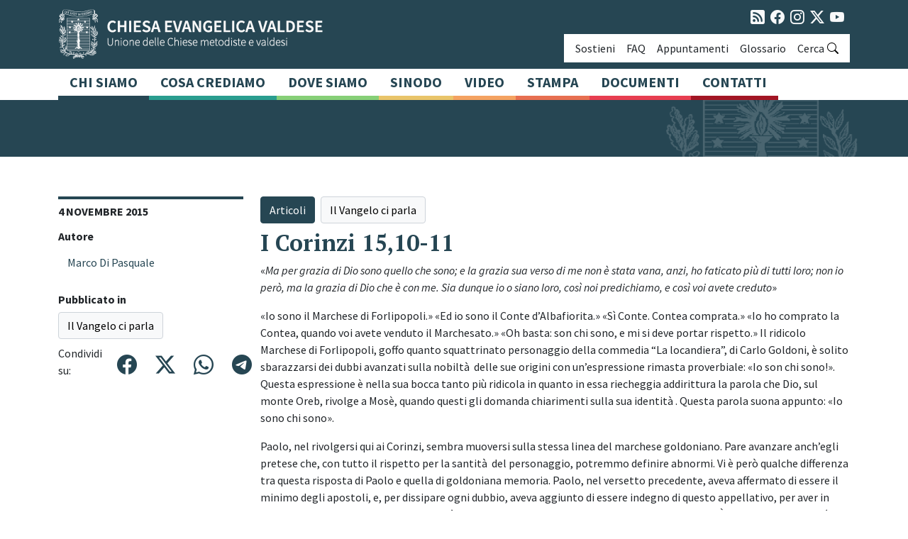

--- FILE ---
content_type: text/html; charset=UTF-8
request_url: https://chiesavaldese.org/i-corinzi-1510-11/
body_size: 15620
content:
<!DOCTYPE html>
<html lang="it-IT">
<head>
	<meta charset="UTF-8">
	<meta name="viewport" content="width=device-width, initial-scale=1, shrink-to-fit=no">
	<link rel="profile" href="https://gmpg.org/xfn/11">
	<meta name='robots' content='index, follow, max-image-preview:large, max-snippet:-1, max-video-preview:-1' />
<script id="cookieyes" type="text/javascript" src="https://cdn-cookieyes.com/client_data/9736f766d653c4890ba09fcf/script.js"></script>
	<!-- This site is optimized with the Yoast SEO plugin v26.0 - https://yoast.com/wordpress/plugins/seo/ -->
	<title>I Corinzi 15,10-11 - Chiesa Evangelica Valdese</title>
	<link rel="canonical" href="https://chiesavaldese.org/i-corinzi-1510-11/" />
	<meta property="og:locale" content="it_IT" />
	<meta property="og:type" content="article" />
	<meta property="og:title" content="I Corinzi 15,10-11 - Chiesa Evangelica Valdese" />
	<meta property="og:description" content="«Ma per grazia di Dio sono quello che sono; e la grazia sua verso di me non è stata vana, anzi, ho faticato più di tutti loro; non io però, ma la grazia di Dio che è con me. Sia dunque io o siano loro, così noi predichiamo, e così voi avete creduto» «Io sono &hellip;" />
	<meta property="og:url" content="https://chiesavaldese.org/i-corinzi-1510-11/" />
	<meta property="og:site_name" content="Chiesa Evangelica Valdese" />
	<meta property="article:publisher" content="https://www.facebook.com/chiesavaldesemetodista" />
	<meta property="article:published_time" content="2015-11-04T15:31:00+00:00" />
	<meta property="article:modified_time" content="2023-02-15T08:23:03+00:00" />
	<meta property="og:image" content="https://chiesavaldese.org/wp-content/uploads/2024/06/2-scaled.jpg" />
	<meta property="og:image:width" content="2560" />
	<meta property="og:image:height" content="1707" />
	<meta property="og:image:type" content="image/jpeg" />
	<meta name="author" content="wachu-adMn" />
	<meta name="twitter:card" content="summary_large_image" />
	<meta name="twitter:creator" content="@ValdeseChiesa" />
	<meta name="twitter:site" content="@ValdeseChiesa" />
	<meta name="twitter:label1" content="Scritto da" />
	<meta name="twitter:data1" content="wachu-adMn" />
	<meta name="twitter:label2" content="Tempo di lettura stimato" />
	<meta name="twitter:data2" content="3 minuti" />
	<script type="application/ld+json" class="yoast-schema-graph">{"@context":"https://schema.org","@graph":[{"@type":"Article","@id":"https://chiesavaldese.org/i-corinzi-1510-11/#article","isPartOf":{"@id":"https://chiesavaldese.org/i-corinzi-1510-11/"},"author":{"name":"wachu-adMn","@id":"https://chiesavaldese.org/#/schema/person/7ea1f8081b8d9102a8115f1580a94ce5"},"headline":"I Corinzi 15,10-11","datePublished":"2015-11-04T15:31:00+00:00","dateModified":"2023-02-15T08:23:03+00:00","mainEntityOfPage":{"@id":"https://chiesavaldese.org/i-corinzi-1510-11/"},"wordCount":566,"commentCount":0,"publisher":{"@id":"https://chiesavaldese.org/#organization"},"articleSection":["Il Vangelo ci parla"],"inLanguage":"it-IT","potentialAction":[{"@type":"CommentAction","name":"Comment","target":["https://chiesavaldese.org/i-corinzi-1510-11/#respond"]}]},{"@type":"WebPage","@id":"https://chiesavaldese.org/i-corinzi-1510-11/","url":"https://chiesavaldese.org/i-corinzi-1510-11/","name":"I Corinzi 15,10-11 - Chiesa Evangelica Valdese","isPartOf":{"@id":"https://chiesavaldese.org/#website"},"datePublished":"2015-11-04T15:31:00+00:00","dateModified":"2023-02-15T08:23:03+00:00","breadcrumb":{"@id":"https://chiesavaldese.org/i-corinzi-1510-11/#breadcrumb"},"inLanguage":"it-IT","potentialAction":[{"@type":"ReadAction","target":["https://chiesavaldese.org/i-corinzi-1510-11/"]}]},{"@type":"BreadcrumbList","@id":"https://chiesavaldese.org/i-corinzi-1510-11/#breadcrumb","itemListElement":[{"@type":"ListItem","position":1,"name":"Home","item":"https://chiesavaldese.org/"},{"@type":"ListItem","position":2,"name":"Notizie","item":"https://chiesavaldese.org/notizie/"},{"@type":"ListItem","position":3,"name":"I Corinzi 15,10-11"}]},{"@type":"WebSite","@id":"https://chiesavaldese.org/#website","url":"https://chiesavaldese.org/","name":"Chiesa Evangelica Valdese","description":"Unione delle Chiese metodiste e valdesi","publisher":{"@id":"https://chiesavaldese.org/#organization"},"potentialAction":[{"@type":"SearchAction","target":{"@type":"EntryPoint","urlTemplate":"https://chiesavaldese.org/?s={search_term_string}"},"query-input":{"@type":"PropertyValueSpecification","valueRequired":true,"valueName":"search_term_string"}}],"inLanguage":"it-IT"},{"@type":"Organization","@id":"https://chiesavaldese.org/#organization","name":"Chiesa Evangelica Valdese","url":"https://chiesavaldese.org/","logo":{"@type":"ImageObject","inLanguage":"it-IT","@id":"https://chiesavaldese.org/#/schema/logo/image/","url":"https://chiesavaldese.org/wp-content/uploads/2022/11/logo-chiesavaldese-ext.png","contentUrl":"https://chiesavaldese.org/wp-content/uploads/2022/11/logo-chiesavaldese-ext.png","width":373,"height":71,"caption":"Chiesa Evangelica Valdese"},"image":{"@id":"https://chiesavaldese.org/#/schema/logo/image/"},"sameAs":["https://www.facebook.com/chiesavaldesemetodista","https://x.com/ValdeseChiesa","https://www.instagram.com/chiesaevangelicavaldese/","https://www.youtube.com/@ChiesaEvangelicaValdese"]},{"@type":"Person","@id":"https://chiesavaldese.org/#/schema/person/7ea1f8081b8d9102a8115f1580a94ce5","name":"wachu-adMn","image":{"@type":"ImageObject","inLanguage":"it-IT","@id":"https://chiesavaldese.org/#/schema/person/image/","url":"https://secure.gravatar.com/avatar/1909fc6d72b34c7d6a6d64021f669335984389061c6174347243effc9c76d3ba?s=96&d=mm&r=g","contentUrl":"https://secure.gravatar.com/avatar/1909fc6d72b34c7d6a6d64021f669335984389061c6174347243effc9c76d3ba?s=96&d=mm&r=g","caption":"wachu-adMn"},"sameAs":["https://chiesavaldese.org"],"url":"https://chiesavaldese.org/author/wachu-admn/"}]}</script>
	<!-- / Yoast SEO plugin. -->


<link rel='dns-prefetch' href='//ajax.googleapis.com' />
<link rel='dns-prefetch' href='//cdn.jsdelivr.net' />
<link rel="alternate" type="application/rss+xml" title="Chiesa Evangelica Valdese &raquo; Feed" href="https://chiesavaldese.org/feed/" />
<link rel="alternate" type="application/rss+xml" title="Chiesa Evangelica Valdese &raquo; Feed dei commenti" href="https://chiesavaldese.org/comments/feed/" />
<link rel="alternate" type="application/rss+xml" title="Chiesa Evangelica Valdese &raquo; I Corinzi 15,10-11 Feed dei commenti" href="https://chiesavaldese.org/i-corinzi-1510-11/feed/" />
<link rel="alternate" title="oEmbed (JSON)" type="application/json+oembed" href="https://chiesavaldese.org/wp-json/oembed/1.0/embed?url=https%3A%2F%2Fchiesavaldese.org%2Fi-corinzi-1510-11%2F" />
<link rel="alternate" title="oEmbed (XML)" type="text/xml+oembed" href="https://chiesavaldese.org/wp-json/oembed/1.0/embed?url=https%3A%2F%2Fchiesavaldese.org%2Fi-corinzi-1510-11%2F&#038;format=xml" />
<style id='wp-img-auto-sizes-contain-inline-css'>
img:is([sizes=auto i],[sizes^="auto," i]){contain-intrinsic-size:3000px 1500px}
/*# sourceURL=wp-img-auto-sizes-contain-inline-css */
</style>
<style id='wp-emoji-styles-inline-css'>

	img.wp-smiley, img.emoji {
		display: inline !important;
		border: none !important;
		box-shadow: none !important;
		height: 1em !important;
		width: 1em !important;
		margin: 0 0.07em !important;
		vertical-align: -0.1em !important;
		background: none !important;
		padding: 0 !important;
	}
/*# sourceURL=wp-emoji-styles-inline-css */
</style>
<style id='wp-block-library-inline-css'>
:root{--wp-block-synced-color:#7a00df;--wp-block-synced-color--rgb:122,0,223;--wp-bound-block-color:var(--wp-block-synced-color);--wp-editor-canvas-background:#ddd;--wp-admin-theme-color:#007cba;--wp-admin-theme-color--rgb:0,124,186;--wp-admin-theme-color-darker-10:#006ba1;--wp-admin-theme-color-darker-10--rgb:0,107,160.5;--wp-admin-theme-color-darker-20:#005a87;--wp-admin-theme-color-darker-20--rgb:0,90,135;--wp-admin-border-width-focus:2px}@media (min-resolution:192dpi){:root{--wp-admin-border-width-focus:1.5px}}.wp-element-button{cursor:pointer}:root .has-very-light-gray-background-color{background-color:#eee}:root .has-very-dark-gray-background-color{background-color:#313131}:root .has-very-light-gray-color{color:#eee}:root .has-very-dark-gray-color{color:#313131}:root .has-vivid-green-cyan-to-vivid-cyan-blue-gradient-background{background:linear-gradient(135deg,#00d084,#0693e3)}:root .has-purple-crush-gradient-background{background:linear-gradient(135deg,#34e2e4,#4721fb 50%,#ab1dfe)}:root .has-hazy-dawn-gradient-background{background:linear-gradient(135deg,#faaca8,#dad0ec)}:root .has-subdued-olive-gradient-background{background:linear-gradient(135deg,#fafae1,#67a671)}:root .has-atomic-cream-gradient-background{background:linear-gradient(135deg,#fdd79a,#004a59)}:root .has-nightshade-gradient-background{background:linear-gradient(135deg,#330968,#31cdcf)}:root .has-midnight-gradient-background{background:linear-gradient(135deg,#020381,#2874fc)}:root{--wp--preset--font-size--normal:16px;--wp--preset--font-size--huge:42px}.has-regular-font-size{font-size:1em}.has-larger-font-size{font-size:2.625em}.has-normal-font-size{font-size:var(--wp--preset--font-size--normal)}.has-huge-font-size{font-size:var(--wp--preset--font-size--huge)}.has-text-align-center{text-align:center}.has-text-align-left{text-align:left}.has-text-align-right{text-align:right}.has-fit-text{white-space:nowrap!important}#end-resizable-editor-section{display:none}.aligncenter{clear:both}.items-justified-left{justify-content:flex-start}.items-justified-center{justify-content:center}.items-justified-right{justify-content:flex-end}.items-justified-space-between{justify-content:space-between}.screen-reader-text{border:0;clip-path:inset(50%);height:1px;margin:-1px;overflow:hidden;padding:0;position:absolute;width:1px;word-wrap:normal!important}.screen-reader-text:focus{background-color:#ddd;clip-path:none;color:#444;display:block;font-size:1em;height:auto;left:5px;line-height:normal;padding:15px 23px 14px;text-decoration:none;top:5px;width:auto;z-index:100000}html :where(.has-border-color){border-style:solid}html :where([style*=border-top-color]){border-top-style:solid}html :where([style*=border-right-color]){border-right-style:solid}html :where([style*=border-bottom-color]){border-bottom-style:solid}html :where([style*=border-left-color]){border-left-style:solid}html :where([style*=border-width]){border-style:solid}html :where([style*=border-top-width]){border-top-style:solid}html :where([style*=border-right-width]){border-right-style:solid}html :where([style*=border-bottom-width]){border-bottom-style:solid}html :where([style*=border-left-width]){border-left-style:solid}html :where(img[class*=wp-image-]){height:auto;max-width:100%}:where(figure){margin:0 0 1em}html :where(.is-position-sticky){--wp-admin--admin-bar--position-offset:var(--wp-admin--admin-bar--height,0px)}@media screen and (max-width:600px){html :where(.is-position-sticky){--wp-admin--admin-bar--position-offset:0px}}

/*# sourceURL=wp-block-library-inline-css */
</style><style id='wp-block-image-inline-css'>
.wp-block-image>a,.wp-block-image>figure>a{display:inline-block}.wp-block-image img{box-sizing:border-box;height:auto;max-width:100%;vertical-align:bottom}@media not (prefers-reduced-motion){.wp-block-image img.hide{visibility:hidden}.wp-block-image img.show{animation:show-content-image .4s}}.wp-block-image[style*=border-radius] img,.wp-block-image[style*=border-radius]>a{border-radius:inherit}.wp-block-image.has-custom-border img{box-sizing:border-box}.wp-block-image.aligncenter{text-align:center}.wp-block-image.alignfull>a,.wp-block-image.alignwide>a{width:100%}.wp-block-image.alignfull img,.wp-block-image.alignwide img{height:auto;width:100%}.wp-block-image .aligncenter,.wp-block-image .alignleft,.wp-block-image .alignright,.wp-block-image.aligncenter,.wp-block-image.alignleft,.wp-block-image.alignright{display:table}.wp-block-image .aligncenter>figcaption,.wp-block-image .alignleft>figcaption,.wp-block-image .alignright>figcaption,.wp-block-image.aligncenter>figcaption,.wp-block-image.alignleft>figcaption,.wp-block-image.alignright>figcaption{caption-side:bottom;display:table-caption}.wp-block-image .alignleft{float:left;margin:.5em 1em .5em 0}.wp-block-image .alignright{float:right;margin:.5em 0 .5em 1em}.wp-block-image .aligncenter{margin-left:auto;margin-right:auto}.wp-block-image :where(figcaption){margin-bottom:1em;margin-top:.5em}.wp-block-image.is-style-circle-mask img{border-radius:9999px}@supports ((-webkit-mask-image:none) or (mask-image:none)) or (-webkit-mask-image:none){.wp-block-image.is-style-circle-mask img{border-radius:0;-webkit-mask-image:url('data:image/svg+xml;utf8,<svg viewBox="0 0 100 100" xmlns="http://www.w3.org/2000/svg"><circle cx="50" cy="50" r="50"/></svg>');mask-image:url('data:image/svg+xml;utf8,<svg viewBox="0 0 100 100" xmlns="http://www.w3.org/2000/svg"><circle cx="50" cy="50" r="50"/></svg>');mask-mode:alpha;-webkit-mask-position:center;mask-position:center;-webkit-mask-repeat:no-repeat;mask-repeat:no-repeat;-webkit-mask-size:contain;mask-size:contain}}:root :where(.wp-block-image.is-style-rounded img,.wp-block-image .is-style-rounded img){border-radius:9999px}.wp-block-image figure{margin:0}.wp-lightbox-container{display:flex;flex-direction:column;position:relative}.wp-lightbox-container img{cursor:zoom-in}.wp-lightbox-container img:hover+button{opacity:1}.wp-lightbox-container button{align-items:center;backdrop-filter:blur(16px) saturate(180%);background-color:#5a5a5a40;border:none;border-radius:4px;cursor:zoom-in;display:flex;height:20px;justify-content:center;opacity:0;padding:0;position:absolute;right:16px;text-align:center;top:16px;width:20px;z-index:100}@media not (prefers-reduced-motion){.wp-lightbox-container button{transition:opacity .2s ease}}.wp-lightbox-container button:focus-visible{outline:3px auto #5a5a5a40;outline:3px auto -webkit-focus-ring-color;outline-offset:3px}.wp-lightbox-container button:hover{cursor:pointer;opacity:1}.wp-lightbox-container button:focus{opacity:1}.wp-lightbox-container button:focus,.wp-lightbox-container button:hover,.wp-lightbox-container button:not(:hover):not(:active):not(.has-background){background-color:#5a5a5a40;border:none}.wp-lightbox-overlay{box-sizing:border-box;cursor:zoom-out;height:100vh;left:0;overflow:hidden;position:fixed;top:0;visibility:hidden;width:100%;z-index:100000}.wp-lightbox-overlay .close-button{align-items:center;cursor:pointer;display:flex;justify-content:center;min-height:40px;min-width:40px;padding:0;position:absolute;right:calc(env(safe-area-inset-right) + 16px);top:calc(env(safe-area-inset-top) + 16px);z-index:5000000}.wp-lightbox-overlay .close-button:focus,.wp-lightbox-overlay .close-button:hover,.wp-lightbox-overlay .close-button:not(:hover):not(:active):not(.has-background){background:none;border:none}.wp-lightbox-overlay .lightbox-image-container{height:var(--wp--lightbox-container-height);left:50%;overflow:hidden;position:absolute;top:50%;transform:translate(-50%,-50%);transform-origin:top left;width:var(--wp--lightbox-container-width);z-index:9999999999}.wp-lightbox-overlay .wp-block-image{align-items:center;box-sizing:border-box;display:flex;height:100%;justify-content:center;margin:0;position:relative;transform-origin:0 0;width:100%;z-index:3000000}.wp-lightbox-overlay .wp-block-image img{height:var(--wp--lightbox-image-height);min-height:var(--wp--lightbox-image-height);min-width:var(--wp--lightbox-image-width);width:var(--wp--lightbox-image-width)}.wp-lightbox-overlay .wp-block-image figcaption{display:none}.wp-lightbox-overlay button{background:none;border:none}.wp-lightbox-overlay .scrim{background-color:#fff;height:100%;opacity:.9;position:absolute;width:100%;z-index:2000000}.wp-lightbox-overlay.active{visibility:visible}@media not (prefers-reduced-motion){.wp-lightbox-overlay.active{animation:turn-on-visibility .25s both}.wp-lightbox-overlay.active img{animation:turn-on-visibility .35s both}.wp-lightbox-overlay.show-closing-animation:not(.active){animation:turn-off-visibility .35s both}.wp-lightbox-overlay.show-closing-animation:not(.active) img{animation:turn-off-visibility .25s both}.wp-lightbox-overlay.zoom.active{animation:none;opacity:1;visibility:visible}.wp-lightbox-overlay.zoom.active .lightbox-image-container{animation:lightbox-zoom-in .4s}.wp-lightbox-overlay.zoom.active .lightbox-image-container img{animation:none}.wp-lightbox-overlay.zoom.active .scrim{animation:turn-on-visibility .4s forwards}.wp-lightbox-overlay.zoom.show-closing-animation:not(.active){animation:none}.wp-lightbox-overlay.zoom.show-closing-animation:not(.active) .lightbox-image-container{animation:lightbox-zoom-out .4s}.wp-lightbox-overlay.zoom.show-closing-animation:not(.active) .lightbox-image-container img{animation:none}.wp-lightbox-overlay.zoom.show-closing-animation:not(.active) .scrim{animation:turn-off-visibility .4s forwards}}@keyframes show-content-image{0%{visibility:hidden}99%{visibility:hidden}to{visibility:visible}}@keyframes turn-on-visibility{0%{opacity:0}to{opacity:1}}@keyframes turn-off-visibility{0%{opacity:1;visibility:visible}99%{opacity:0;visibility:visible}to{opacity:0;visibility:hidden}}@keyframes lightbox-zoom-in{0%{transform:translate(calc((-100vw + var(--wp--lightbox-scrollbar-width))/2 + var(--wp--lightbox-initial-left-position)),calc(-50vh + var(--wp--lightbox-initial-top-position))) scale(var(--wp--lightbox-scale))}to{transform:translate(-50%,-50%) scale(1)}}@keyframes lightbox-zoom-out{0%{transform:translate(-50%,-50%) scale(1);visibility:visible}99%{visibility:visible}to{transform:translate(calc((-100vw + var(--wp--lightbox-scrollbar-width))/2 + var(--wp--lightbox-initial-left-position)),calc(-50vh + var(--wp--lightbox-initial-top-position))) scale(var(--wp--lightbox-scale));visibility:hidden}}
/*# sourceURL=https://chiesavaldese.org/wp-includes/blocks/image/style.min.css */
</style>
<style id='global-styles-inline-css'>
:root{--wp--preset--aspect-ratio--square: 1;--wp--preset--aspect-ratio--4-3: 4/3;--wp--preset--aspect-ratio--3-4: 3/4;--wp--preset--aspect-ratio--3-2: 3/2;--wp--preset--aspect-ratio--2-3: 2/3;--wp--preset--aspect-ratio--16-9: 16/9;--wp--preset--aspect-ratio--9-16: 9/16;--wp--preset--color--black: #000000;--wp--preset--color--cyan-bluish-gray: #abb8c3;--wp--preset--color--white: #fff;--wp--preset--color--pale-pink: #f78da7;--wp--preset--color--vivid-red: #cf2e2e;--wp--preset--color--luminous-vivid-orange: #ff6900;--wp--preset--color--luminous-vivid-amber: #fcb900;--wp--preset--color--light-green-cyan: #7bdcb5;--wp--preset--color--vivid-green-cyan: #00d084;--wp--preset--color--pale-cyan-blue: #8ed1fc;--wp--preset--color--vivid-cyan-blue: #0693e3;--wp--preset--color--vivid-purple: #9b51e0;--wp--preset--color--primary: #264653;--wp--preset--color--secondary: #e76f51;--wp--preset--color--indigo: #6610f2;--wp--preset--color--purple: #5533ff;--wp--preset--color--pink: #d63384;--wp--preset--color--red: #e73e50;--wp--preset--color--dark-red: #A21524;--wp--preset--color--orange: #f4a261;--wp--preset--color--dark-orange: #e76f51;--wp--preset--color--yellow: #e9c46a;--wp--preset--color--green: #86cf77;--wp--preset--color--teal: #2a9d8f;--wp--preset--color--cyan: #0dcaf0;--wp--preset--color--gray: #6c757d;--wp--preset--color--gray-dark: #343a40;--wp--preset--color--gray-medium: #ced4da;--wp--preset--gradient--vivid-cyan-blue-to-vivid-purple: linear-gradient(135deg,rgb(6,147,227) 0%,rgb(155,81,224) 100%);--wp--preset--gradient--light-green-cyan-to-vivid-green-cyan: linear-gradient(135deg,rgb(122,220,180) 0%,rgb(0,208,130) 100%);--wp--preset--gradient--luminous-vivid-amber-to-luminous-vivid-orange: linear-gradient(135deg,rgb(252,185,0) 0%,rgb(255,105,0) 100%);--wp--preset--gradient--luminous-vivid-orange-to-vivid-red: linear-gradient(135deg,rgb(255,105,0) 0%,rgb(207,46,46) 100%);--wp--preset--gradient--very-light-gray-to-cyan-bluish-gray: linear-gradient(135deg,rgb(238,238,238) 0%,rgb(169,184,195) 100%);--wp--preset--gradient--cool-to-warm-spectrum: linear-gradient(135deg,rgb(74,234,220) 0%,rgb(151,120,209) 20%,rgb(207,42,186) 40%,rgb(238,44,130) 60%,rgb(251,105,98) 80%,rgb(254,248,76) 100%);--wp--preset--gradient--blush-light-purple: linear-gradient(135deg,rgb(255,206,236) 0%,rgb(152,150,240) 100%);--wp--preset--gradient--blush-bordeaux: linear-gradient(135deg,rgb(254,205,165) 0%,rgb(254,45,45) 50%,rgb(107,0,62) 100%);--wp--preset--gradient--luminous-dusk: linear-gradient(135deg,rgb(255,203,112) 0%,rgb(199,81,192) 50%,rgb(65,88,208) 100%);--wp--preset--gradient--pale-ocean: linear-gradient(135deg,rgb(255,245,203) 0%,rgb(182,227,212) 50%,rgb(51,167,181) 100%);--wp--preset--gradient--electric-grass: linear-gradient(135deg,rgb(202,248,128) 0%,rgb(113,206,126) 100%);--wp--preset--gradient--midnight: linear-gradient(135deg,rgb(2,3,129) 0%,rgb(40,116,252) 100%);--wp--preset--font-size--small: 13px;--wp--preset--font-size--medium: 20px;--wp--preset--font-size--large: 36px;--wp--preset--font-size--x-large: 42px;--wp--preset--spacing--20: 0.44rem;--wp--preset--spacing--30: 0.67rem;--wp--preset--spacing--40: 1rem;--wp--preset--spacing--50: 1.5rem;--wp--preset--spacing--60: 2.25rem;--wp--preset--spacing--70: 3.38rem;--wp--preset--spacing--80: 5.06rem;--wp--preset--shadow--natural: 6px 6px 9px rgba(0, 0, 0, 0.2);--wp--preset--shadow--deep: 12px 12px 50px rgba(0, 0, 0, 0.4);--wp--preset--shadow--sharp: 6px 6px 0px rgba(0, 0, 0, 0.2);--wp--preset--shadow--outlined: 6px 6px 0px -3px rgb(255, 255, 255), 6px 6px rgb(0, 0, 0);--wp--preset--shadow--crisp: 6px 6px 0px rgb(0, 0, 0);}:where(.is-layout-flex){gap: 0.5em;}:where(.is-layout-grid){gap: 0.5em;}body .is-layout-flex{display: flex;}.is-layout-flex{flex-wrap: wrap;align-items: center;}.is-layout-flex > :is(*, div){margin: 0;}body .is-layout-grid{display: grid;}.is-layout-grid > :is(*, div){margin: 0;}:where(.wp-block-columns.is-layout-flex){gap: 2em;}:where(.wp-block-columns.is-layout-grid){gap: 2em;}:where(.wp-block-post-template.is-layout-flex){gap: 1.25em;}:where(.wp-block-post-template.is-layout-grid){gap: 1.25em;}.has-black-color{color: var(--wp--preset--color--black) !important;}.has-cyan-bluish-gray-color{color: var(--wp--preset--color--cyan-bluish-gray) !important;}.has-white-color{color: var(--wp--preset--color--white) !important;}.has-pale-pink-color{color: var(--wp--preset--color--pale-pink) !important;}.has-vivid-red-color{color: var(--wp--preset--color--vivid-red) !important;}.has-luminous-vivid-orange-color{color: var(--wp--preset--color--luminous-vivid-orange) !important;}.has-luminous-vivid-amber-color{color: var(--wp--preset--color--luminous-vivid-amber) !important;}.has-light-green-cyan-color{color: var(--wp--preset--color--light-green-cyan) !important;}.has-vivid-green-cyan-color{color: var(--wp--preset--color--vivid-green-cyan) !important;}.has-pale-cyan-blue-color{color: var(--wp--preset--color--pale-cyan-blue) !important;}.has-vivid-cyan-blue-color{color: var(--wp--preset--color--vivid-cyan-blue) !important;}.has-vivid-purple-color{color: var(--wp--preset--color--vivid-purple) !important;}.has-black-background-color{background-color: var(--wp--preset--color--black) !important;}.has-cyan-bluish-gray-background-color{background-color: var(--wp--preset--color--cyan-bluish-gray) !important;}.has-white-background-color{background-color: var(--wp--preset--color--white) !important;}.has-pale-pink-background-color{background-color: var(--wp--preset--color--pale-pink) !important;}.has-vivid-red-background-color{background-color: var(--wp--preset--color--vivid-red) !important;}.has-luminous-vivid-orange-background-color{background-color: var(--wp--preset--color--luminous-vivid-orange) !important;}.has-luminous-vivid-amber-background-color{background-color: var(--wp--preset--color--luminous-vivid-amber) !important;}.has-light-green-cyan-background-color{background-color: var(--wp--preset--color--light-green-cyan) !important;}.has-vivid-green-cyan-background-color{background-color: var(--wp--preset--color--vivid-green-cyan) !important;}.has-pale-cyan-blue-background-color{background-color: var(--wp--preset--color--pale-cyan-blue) !important;}.has-vivid-cyan-blue-background-color{background-color: var(--wp--preset--color--vivid-cyan-blue) !important;}.has-vivid-purple-background-color{background-color: var(--wp--preset--color--vivid-purple) !important;}.has-black-border-color{border-color: var(--wp--preset--color--black) !important;}.has-cyan-bluish-gray-border-color{border-color: var(--wp--preset--color--cyan-bluish-gray) !important;}.has-white-border-color{border-color: var(--wp--preset--color--white) !important;}.has-pale-pink-border-color{border-color: var(--wp--preset--color--pale-pink) !important;}.has-vivid-red-border-color{border-color: var(--wp--preset--color--vivid-red) !important;}.has-luminous-vivid-orange-border-color{border-color: var(--wp--preset--color--luminous-vivid-orange) !important;}.has-luminous-vivid-amber-border-color{border-color: var(--wp--preset--color--luminous-vivid-amber) !important;}.has-light-green-cyan-border-color{border-color: var(--wp--preset--color--light-green-cyan) !important;}.has-vivid-green-cyan-border-color{border-color: var(--wp--preset--color--vivid-green-cyan) !important;}.has-pale-cyan-blue-border-color{border-color: var(--wp--preset--color--pale-cyan-blue) !important;}.has-vivid-cyan-blue-border-color{border-color: var(--wp--preset--color--vivid-cyan-blue) !important;}.has-vivid-purple-border-color{border-color: var(--wp--preset--color--vivid-purple) !important;}.has-vivid-cyan-blue-to-vivid-purple-gradient-background{background: var(--wp--preset--gradient--vivid-cyan-blue-to-vivid-purple) !important;}.has-light-green-cyan-to-vivid-green-cyan-gradient-background{background: var(--wp--preset--gradient--light-green-cyan-to-vivid-green-cyan) !important;}.has-luminous-vivid-amber-to-luminous-vivid-orange-gradient-background{background: var(--wp--preset--gradient--luminous-vivid-amber-to-luminous-vivid-orange) !important;}.has-luminous-vivid-orange-to-vivid-red-gradient-background{background: var(--wp--preset--gradient--luminous-vivid-orange-to-vivid-red) !important;}.has-very-light-gray-to-cyan-bluish-gray-gradient-background{background: var(--wp--preset--gradient--very-light-gray-to-cyan-bluish-gray) !important;}.has-cool-to-warm-spectrum-gradient-background{background: var(--wp--preset--gradient--cool-to-warm-spectrum) !important;}.has-blush-light-purple-gradient-background{background: var(--wp--preset--gradient--blush-light-purple) !important;}.has-blush-bordeaux-gradient-background{background: var(--wp--preset--gradient--blush-bordeaux) !important;}.has-luminous-dusk-gradient-background{background: var(--wp--preset--gradient--luminous-dusk) !important;}.has-pale-ocean-gradient-background{background: var(--wp--preset--gradient--pale-ocean) !important;}.has-electric-grass-gradient-background{background: var(--wp--preset--gradient--electric-grass) !important;}.has-midnight-gradient-background{background: var(--wp--preset--gradient--midnight) !important;}.has-small-font-size{font-size: var(--wp--preset--font-size--small) !important;}.has-medium-font-size{font-size: var(--wp--preset--font-size--medium) !important;}.has-large-font-size{font-size: var(--wp--preset--font-size--large) !important;}.has-x-large-font-size{font-size: var(--wp--preset--font-size--x-large) !important;}
/*# sourceURL=global-styles-inline-css */
</style>

<style id='classic-theme-styles-inline-css'>
/*! This file is auto-generated */
.wp-block-button__link{color:#fff;background-color:#32373c;border-radius:9999px;box-shadow:none;text-decoration:none;padding:calc(.667em + 2px) calc(1.333em + 2px);font-size:1.125em}.wp-block-file__button{background:#32373c;color:#fff;text-decoration:none}
/*# sourceURL=/wp-includes/css/classic-themes.min.css */
</style>
<link rel='stylesheet' id='bootstrap-icons-css' href='https://cdn.jsdelivr.net/npm/bootstrap-icons@1.11.3/font/bootstrap-icons.min.css?ver=1.9.1' media='all' />
<link rel='stylesheet' id='child-understrap-styles-css' href='https://chiesavaldese.org/wp-content/themes/chiesa23/css/child-theme.min.css?ver=1.1.0' media='all' />
<link rel='stylesheet' id='fancybox-css' href='https://chiesavaldese.org/wp-content/plugins/easy-fancybox/fancybox/1.5.4/jquery.fancybox.min.css?ver=8d048785ad8bf13019970261947620b6' media='screen' />
<style id='fancybox-inline-css'>
#fancybox-content{border-color:#ffffff;}#fancybox-title,#fancybox-title-float-main{color:#fff}
/*# sourceURL=fancybox-inline-css */
</style>
<script src="https://chiesavaldese.org/wp-includes/js/jquery/jquery.min.js?ver=3.7.1" id="jquery-core-js"></script>
<script src="https://chiesavaldese.org/wp-includes/js/jquery/jquery-migrate.min.js?ver=3.4.1" id="jquery-migrate-js"></script>
<link rel="https://api.w.org/" href="https://chiesavaldese.org/wp-json/" /><link rel="alternate" title="JSON" type="application/json" href="https://chiesavaldese.org/wp-json/wp/v2/posts/4494" /><link rel="EditURI" type="application/rsd+xml" title="RSD" href="https://chiesavaldese.org/xmlrpc.php?rsd" />
<!-- Analytics by WP Statistics - https://wp-statistics.com -->
<link rel="pingback" href="https://chiesavaldese.org/xmlrpc.php">
<meta name="mobile-web-app-capable" content="yes">
<meta name="apple-mobile-web-app-capable" content="yes">
<meta name="apple-mobile-web-app-title" content="Chiesa Evangelica Valdese - Unione delle Chiese metodiste e valdesi">
<style type="text/css">.blue-message {
background-color: #3399ff;
    color: #ffffff;
    text-shadow: none;
    font-size: 16px;
    line-height: 24px;
    padding: 10px;
    padding-top: 10px;
    padding-right: 10px;
    padding-bottom: 10px;
    padding-left: 10px;
} 
.green-message {
background-color: #8cc14c;
    color: #ffffff;
    text-shadow: none;
    font-size: 16px;
    line-height: 24px;
    padding: 10px;
    padding-top: 10px;
    padding-right: 10px;
    padding-bottom: 10px;
    padding-left: 10px;
} 
.orange-message {
background-color: #faa732;
    color: #ffffff;
    text-shadow: none;
    font-size: 16px;
    line-height: 24px;
    padding: 10px;
    padding-top: 10px;
    padding-right: 10px;
    padding-bottom: 10px;
    padding-left: 10px;
} 
.red-message {
background-color: #da4d31;
    color: #ffffff;
    text-shadow: none;
    font-size: 16px;
    line-height: 24px;
    padding: 10px;
    padding-top: 10px;
    padding-right: 10px;
    padding-bottom: 10px;
    padding-left: 10px;
} 
.grey-message {
background-color: #53555c;
    color: #ffffff;
    text-shadow: none;
    font-size: 16px;
    line-height: 24px;
    padding: 10px;
    padding-top: 10px;
    padding-right: 10px;
    padding-bottom: 10px;
    padding-left: 10px;
} 
.left-block {
background: radial-gradient(ellipse at center center, #ffffff 0%, #f2f2f2 100%);
    color: #8b8e97;
    padding: 10px;
    padding-top: 10px;
    padding-right: 10px;
    padding-bottom: 10px;
    padding-left: 10px;
    margin: 10px;
    margin-top: 10px;
    margin-right: 10px;
    margin-bottom: 10px;
    margin-left: 10px;
    float: left;
} 
.right-block {
background: radial-gradient(ellipse at center center, #ffffff 0%, #f2f2f2 100%);
    color: #8b8e97;
    padding: 10px;
    padding-top: 10px;
    padding-right: 10px;
    padding-bottom: 10px;
    padding-left: 10px;
    margin: 10px;
    margin-top: 10px;
    margin-right: 10px;
    margin-bottom: 10px;
    margin-left: 10px;
    float: right;
} 
.blockquotes {
background-color: none;
    border-left: 5px solid #f1f1f1;
    color: #8B8E97;
    font-size: 16px;
    font-style: italic;
    line-height: 22px;
    padding-left: 15px;
    padding: 10px;
    padding-top: 10px;
    padding-right: 10px;
    padding-bottom: 10px;
    width: 60%;
    float: left;
} 
</style><link rel="icon" href="https://chiesavaldese.org/wp-content/uploads/2022/11/cropped-logo-chiesavaldese-square-32x32.png" sizes="32x32" />
<link rel="icon" href="https://chiesavaldese.org/wp-content/uploads/2022/11/cropped-logo-chiesavaldese-square-192x192.png" sizes="192x192" />
<link rel="apple-touch-icon" href="https://chiesavaldese.org/wp-content/uploads/2022/11/cropped-logo-chiesavaldese-square-180x180.png" />
<meta name="msapplication-TileImage" content="https://chiesavaldese.org/wp-content/uploads/2022/11/cropped-logo-chiesavaldese-square-270x270.png" />
</head>

<body data-rsssl=1 class="wp-singular post-template-default single single-post postid-4494 single-format-standard wp-custom-logo wp-embed-responsive wp-theme-understrap wp-child-theme-chiesa23 section-post group-blog understrap-has-sidebar" itemscope itemtype="http://schema.org/WebSite">
<div class="site" id="page">

	<!-- ******************* The Navbar Area ******************* -->
	<header id="wrapper-navbar">

		<a class="skip-link sr-only sr-only-focusable" href="#content">Vai al contenuto</a>

		
<nav id="main-nav" class="navbar navbar-expand-xl navbar-dark" aria-labelledby="main-nav-label">

	<h2 id="main-nav-label" class="screen-reader-text">
		Navigazione principale	</h2>

	<div class="container">
		<!-- Your site title as branding in the menu -->
		<a href="https://chiesavaldese.org/" class="navbar-brand custom-logo-link" rel="home"><img width="373" height="71" src="https://chiesavaldese.org/wp-content/uploads/2022/11/logo-chiesavaldese-ext.png" class="img-fluid" alt="Chiesa Evangelica Valdese" decoding="async" srcset="https://chiesavaldese.org/wp-content/uploads/2022/11/logo-chiesavaldese-ext.png 373w, https://chiesavaldese.org/wp-content/uploads/2022/11/logo-chiesavaldese-ext-300x57.png 300w" sizes="(max-width: 373px) 100vw, 373px" /></a>		<!-- end custom logo -->

		<button class="navbar-toggler" type="button" data-bs-toggle="offcanvas" data-bs-target="#navbarNavOffcanvas" aria-controls="navbarNavOffcanvas" aria-expanded="false" aria-label="Attiva/disattiva la navigazione">
			<span class="navbar-toggler-icon"></span>
		</button>

		<div class="utility-menu-wrapper d-flex flex-column align-items-center align-items-md-end">
			<div class="social-icons d-flex mb-2 fs-5">
				<a href="https://chiesavaldese.org/feed/" class="link-light me-3 me-xl-2" target="_blank"><i class="bi bi-rss-fill" aria-hidden="true"></i></a>
								<a href="https://www.facebook.com/chiesavaldesemetodista" class="link-light me-3 me-xl-2" target="_blank"><i class="bi bi-facebook" aria-hidden="true"></i></a>
												<a href="https://www.instagram.com/chiesaevangelicavaldese/" class="link-light me-3 me-xl-2" target="_blank"><i class="bi bi-instagram" aria-hidden="true"></i></a>
												<a href="https://x.com/ValdeseChiesa" class="link-light me-3 me-xl-2" target="_blank"><i class="bi bi-twitter-x" aria-hidden="true"></i></a>
												<a href="https://www.youtube.com/@ChiesaEvangelicaValdese" class="link-light me-3 me-xl-2" target="_blank"><i class="bi bi-youtube" aria-hidden="true"></i></a>
							</div>
			
			<div class="menu-menu-secondario-container"><ul id="secondary-menu" class="navbar-nav justify-content-end flex-grow-1 px-2 d-none d-xl-flex"><li itemscope="itemscope" itemtype="https://www.schema.org/SiteNavigationElement" id="menu-item-2963" class="menu-item menu-item-type-post_type menu-item-object-page menu-item-2963 nav-item"><a title="Sostieni" href="https://chiesavaldese.org/come-sostenerci/" class="nav-link">Sostieni</a></li>
<li itemscope="itemscope" itemtype="https://www.schema.org/SiteNavigationElement" id="menu-item-2964" class="menu-item menu-item-type-post_type menu-item-object-page menu-item-2964 nav-item"><a title="FAQ" href="https://chiesavaldese.org/faq-domande-frequenti/" class="nav-link">FAQ</a></li>
<li itemscope="itemscope" itemtype="https://www.schema.org/SiteNavigationElement" id="menu-item-3592" class="menu-item menu-item-type-post_type_archive menu-item-object-appuntamento menu-item-3592 nav-item"><a title="Appuntamenti" href="https://chiesavaldese.org/appuntamenti/" class="nav-link">Appuntamenti</a></li>
<li itemscope="itemscope" itemtype="https://www.schema.org/SiteNavigationElement" id="menu-item-2965" class="menu-item menu-item-type-post_type_archive menu-item-object-glossario menu-item-2965 nav-item"><a title="Glossario" href="https://chiesavaldese.org/glossario/" class="nav-link">Glossario</a></li>
<li itemscope="itemscope" itemtype="https://www.schema.org/SiteNavigationElement" id="menu-item-68" class="menu-item-search menu-item menu-item-type-custom menu-item-object-custom menu-item-68 nav-item"><a title="Cerca" href="#nogo" class="nav-link">Cerca</a></li>
</ul></div>		</div>

		

		<div class="offcanvas offcanvas-end bg-primary d-xl-none" tabindex="-1" id="navbarNavOffcanvas">
			<div class="offcanvas-header justify-content-end">
				<button type="button" class="btn-close btn-close-white text-reset" data-bs-dismiss="offcanvas" aria-label="Close"></button>
			</div><!-- .offcancas-header -->

			<!-- The WordPress Menu goes here -->
			<div class="offcanvas-body"><ul id="main-menu" class="navbar-nav justify-content-end flex-grow-1 pe-3"><li itemscope="itemscope" itemtype="https://www.schema.org/SiteNavigationElement" id="menu-item-54" class="menu-item-chi-siamo menu-item menu-item-type-post_type menu-item-object-page menu-item-54 nav-item"><a title="Chi siamo" href="https://chiesavaldese.org/chi-siamo/" class="nav-link">Chi siamo</a></li>
<li itemscope="itemscope" itemtype="https://www.schema.org/SiteNavigationElement" id="menu-item-60" class="menu-item-cosa-crediamo menu-item menu-item-type-post_type menu-item-object-page menu-item-60 nav-item"><a title="Cosa crediamo" href="https://chiesavaldese.org/cosa-crediamo/" class="nav-link">Cosa crediamo</a></li>
<li itemscope="itemscope" itemtype="https://www.schema.org/SiteNavigationElement" id="menu-item-59" class="menu-item-dove-siamo menu-item menu-item-type-post_type menu-item-object-page menu-item-59 nav-item"><a title="Dove siamo" href="https://chiesavaldese.org/dove-siamo/" class="nav-link">Dove siamo</a></li>
<li itemscope="itemscope" itemtype="https://www.schema.org/SiteNavigationElement" id="menu-item-58" class="menu-item-sinodo menu-item menu-item-type-post_type menu-item-object-page menu-item-58 nav-item"><a title="Sinodo" href="https://chiesavaldese.org/sinodo/" class="nav-link">Sinodo</a></li>
<li itemscope="itemscope" itemtype="https://www.schema.org/SiteNavigationElement" id="menu-item-3083" class="menu-item-video menu-item menu-item-type-post_type_archive menu-item-object-video menu-item-3083 nav-item"><a title="Video" href="https://chiesavaldese.org/video/" class="nav-link">Video</a></li>
<li itemscope="itemscope" itemtype="https://www.schema.org/SiteNavigationElement" id="menu-item-3113" class="menu-item-comunicati-stampa menu-item menu-item-type-taxonomy menu-item-object-category menu-item-3113 nav-item"><a title="Stampa" href="https://chiesavaldese.org/category/stampa/" class="nav-link">Stampa</a></li>
<li itemscope="itemscope" itemtype="https://www.schema.org/SiteNavigationElement" id="menu-item-3561" class="menu-item-documenti menu-item menu-item-type-post_type_archive menu-item-object-documento menu-item-3561 nav-item"><a title="Documenti" href="https://chiesavaldese.org/documenti/" class="nav-link">Documenti</a></li>
<li itemscope="itemscope" itemtype="https://www.schema.org/SiteNavigationElement" id="menu-item-55" class="menu-item-contatti menu-item menu-item-type-post_type menu-item-object-page menu-item-55 nav-item"><a title="Contatti" href="https://chiesavaldese.org/contatti/" class="nav-link">Contatti</a></li>
</ul></div>
<div class="menu-menu-secondario-container"><ul id="secondary-menu" class="navbar-nav justify-content-end flex-grow-1 px-2"><li itemscope="itemscope" itemtype="https://www.schema.org/SiteNavigationElement" class="menu-item menu-item-type-post_type menu-item-object-page menu-item-2963 nav-item"><a title="Sostieni" href="https://chiesavaldese.org/come-sostenerci/" class="nav-link">Sostieni</a></li>
<li itemscope="itemscope" itemtype="https://www.schema.org/SiteNavigationElement" class="menu-item menu-item-type-post_type menu-item-object-page menu-item-2964 nav-item"><a title="FAQ" href="https://chiesavaldese.org/faq-domande-frequenti/" class="nav-link">FAQ</a></li>
<li itemscope="itemscope" itemtype="https://www.schema.org/SiteNavigationElement" class="menu-item menu-item-type-post_type_archive menu-item-object-appuntamento menu-item-3592 nav-item"><a title="Appuntamenti" href="https://chiesavaldese.org/appuntamenti/" class="nav-link">Appuntamenti</a></li>
<li itemscope="itemscope" itemtype="https://www.schema.org/SiteNavigationElement" class="menu-item menu-item-type-post_type_archive menu-item-object-glossario menu-item-2965 nav-item"><a title="Glossario" href="https://chiesavaldese.org/glossario/" class="nav-link">Glossario</a></li>
<li itemscope="itemscope" itemtype="https://www.schema.org/SiteNavigationElement" class="menu-item-search menu-item menu-item-type-custom menu-item-object-custom menu-item-68 nav-item"><a title="Cerca" href="#nogo" class="nav-link">Cerca</a></li>
</ul></div>		</div><!-- .offcanvas -->

	</div><!-- .container(-fluid) -->

</nav><!-- .site-navigation -->



<nav id="desktop-nav" class="navbar d-none d-xl-block navbar-expand-xl navbar-light bg-white" aria-labelledby="desktop-nav-label">

	<h2 id="main-nav-label" class="screen-reader-text">
		Navigazione principale	</h2>

	<div class="container">
		<!-- The WordPress Menu goes here -->
		<div class="desktop-nav-body"><ul id="desktop-menu" class="navbar-nav justify-content-start flex-grow-1 pe-3"><li itemscope="itemscope" itemtype="https://www.schema.org/SiteNavigationElement" class="menu-item-chi-siamo menu-item menu-item-type-post_type menu-item-object-page menu-item-54 nav-item"><a title="Chi siamo" href="https://chiesavaldese.org/chi-siamo/" class="nav-link">Chi siamo</a></li>
<li itemscope="itemscope" itemtype="https://www.schema.org/SiteNavigationElement" class="menu-item-cosa-crediamo menu-item menu-item-type-post_type menu-item-object-page menu-item-60 nav-item"><a title="Cosa crediamo" href="https://chiesavaldese.org/cosa-crediamo/" class="nav-link">Cosa crediamo</a></li>
<li itemscope="itemscope" itemtype="https://www.schema.org/SiteNavigationElement" class="menu-item-dove-siamo menu-item menu-item-type-post_type menu-item-object-page menu-item-59 nav-item"><a title="Dove siamo" href="https://chiesavaldese.org/dove-siamo/" class="nav-link">Dove siamo</a></li>
<li itemscope="itemscope" itemtype="https://www.schema.org/SiteNavigationElement" class="menu-item-sinodo menu-item menu-item-type-post_type menu-item-object-page menu-item-58 nav-item"><a title="Sinodo" href="https://chiesavaldese.org/sinodo/" class="nav-link">Sinodo</a></li>
<li itemscope="itemscope" itemtype="https://www.schema.org/SiteNavigationElement" class="menu-item-video menu-item menu-item-type-post_type_archive menu-item-object-video menu-item-3083 nav-item"><a title="Video" href="https://chiesavaldese.org/video/" class="nav-link">Video</a></li>
<li itemscope="itemscope" itemtype="https://www.schema.org/SiteNavigationElement" class="menu-item-comunicati-stampa menu-item menu-item-type-taxonomy menu-item-object-category menu-item-3113 nav-item"><a title="Stampa" href="https://chiesavaldese.org/category/stampa/" class="nav-link">Stampa</a></li>
<li itemscope="itemscope" itemtype="https://www.schema.org/SiteNavigationElement" class="menu-item-documenti menu-item menu-item-type-post_type_archive menu-item-object-documento menu-item-3561 nav-item"><a title="Documenti" href="https://chiesavaldese.org/documenti/" class="nav-link">Documenti</a></li>
<li itemscope="itemscope" itemtype="https://www.schema.org/SiteNavigationElement" class="menu-item-contatti menu-item menu-item-type-post_type menu-item-object-page menu-item-55 nav-item"><a title="Contatti" href="https://chiesavaldese.org/contatti/" class="nav-link">Contatti</a></li>
</ul></div>
	</div><!-- .container(-fluid) -->

</nav><!-- .site-navigation -->

	</header><!-- #wrapper-navbar end -->


<div class="section-header">
	<div class="container"></div>
</div>

<div class="wrapper" id="single-wrapper">

	<div class="container" id="content" tabindex="-1">

		<div class="row">

			<!-- Do the left sidebar check -->
			
<div class="col-md-3 widget-area" id="left-sidebar">
<aside id="subnav_widget-3" class="widget widget_subnav_widget"><h3 class='widget-title d-none d-md-block'>4 Novembre 2015</h3><div class='post-author d-none d-md-block mt-3'><h5 class='post-author-title d-md-block'>Autore</h5><a href="https://chiesavaldese.org/autore/marco-di-pasquale/" class="btn btn-link mb-2 me-2">Marco Di Pasquale</a></div><div class='post-tax d-none d-md-block post-cats mt-3'><h5 class='post-tax-title'>Pubblicato in</h5><a class='btn btn-light mb-2 me-2' href='https://chiesavaldese.org/category/il-vangelo-ci-parla/'>Il Vangelo ci parla</a></div>    <div class="d-flex align-items-center align-items-md-start">
        <span class="me-2">Condividi su:</span>
        <a target="_blank" class="btn btn-link link-primary" href="https://www.facebook.com/sharer.php?u=https%3A%2F%2Fchiesavaldese.org%2Fi-corinzi-1510-11%2F"><i class="bi bi-facebook fs-3"></i></a>
        <a target="_blank" class="btn btn-link link-primary" href="https://twitter.com/intent/post?via=ValdeseChiesa&text=I+Corinzi+15%2C10-11&url=https%3A%2F%2Fchiesavaldese.org%2Fi-corinzi-1510-11%2F"><i class="bi bi-twitter-x fs-3"></i></a>
        <a target="_blank" class="btn btn-link link-primary" href="https://api.whatsapp.com/send?text=I+Corinzi+15%2C10-11%20https%3A%2F%2Fchiesavaldese.org%2Fi-corinzi-1510-11%2F"><i class="bi bi-whatsapp fs-3"></i></a>
        <a target="_blank" class="btn btn-link link-primary" href="https://telegram.me/share/url?url=https%3A%2F%2Fchiesavaldese.org%2Fi-corinzi-1510-11%2F&text=I+Corinzi+15%2C10-11"><i class="bi bi-telegram fs-3"></i></a>
    </div>
    </aside>
</div><!-- #left-sidebar -->

<div class="col-md content-area" id="primary">

			<main class="site-main" id="main">

				
<article class="post-4494 post type-post status-publish format-standard hentry category-il-vangelo-ci-parla autore-marco-di-pasquale" id="post-4494">

	<header class="entry-header">

				<div class="entry-header-nav">
		<a href="https://chiesavaldese.org/notizie/" class="btn btn-primary mb-2 me-2">Articoli</a><a href="https://chiesavaldese.org/category/il-vangelo-ci-parla/" class="btn btn-light mb-2 me-2">Il Vangelo ci parla</a>		</div>

		<h1 class="entry-title">I Corinzi 15,10-11</h1>
		<div class="entry-meta d-block d-md-none">
			4 Novembre 2015
			<div class='post-author d-block d-md-none my-2'><a href="https://chiesavaldese.org/autore/marco-di-pasquale/" class="mb-2 me-2"><em>Marco Di Pasquale</em></a></div>		</div><!-- .entry-meta -->

		
		
	</header><!-- .entry-header -->



	<div class="entry-content">

		<p>«<em>Ma per grazia di Dio sono quello che sono; e la grazia sua verso di me non è stata vana, anzi, ho faticato più di tutti loro; non io però, ma la grazia di Dio che è con me. Sia dunque io o siano loro, così noi predichiamo, e così voi avete creduto</em>»</p>
<p>«Io sono il Marchese di Forlipopoli.» «Ed io sono il Conte d&#8217;Albafiorita.» «Sì Conte. Contea comprata.» «Io ho comprato la Contea, quando voi avete venduto il Marchesato.» «Oh basta: son chi sono, e mi si deve portar rispetto.» Il ridicolo Marchese di Forlipopoli, goffo quanto squattrinato personaggio della commedia &#8220;La locandiera&#8221;, di Carlo Goldoni, è solito sbarazzarsi dei dubbi avanzati sulla nobiltà&nbsp; delle sue origini con un&#8217;espressione rimasta proverbiale: «Io son chi sono!». Questa espressione è nella sua bocca tanto più ridicola in quanto in essa riecheggia addirittura la parola che Dio, sul monte Oreb, rivolge a Mosè, quando questi gli domanda chiarimenti sulla sua identità&nbsp;. Questa parola suona appunto: «Io sono chi sono».</p>
<p>Paolo, nel rivolgersi qui ai Corinzi, sembra muoversi sulla stessa linea del marchese goldoniano. Pare avanzare anch&#8217;egli pretese che, con tutto il rispetto per la santità&nbsp; del personaggio, potremmo definire abnormi. Vi è però qualche differenza tra questa risposta di Paolo e quella di goldoniana memoria. Paolo, nel versetto precedente, aveva affermato di essere il minimo degli apostoli, e, per dissipare ogni dubbio, aveva aggiunto di essere indegno di questo appellativo, per aver in passato perseguitato la chiesa. Ora però conclude: «Ma per grazia di Dio sono quello che sono». È apostolo non perché ne sia degno &#8211; infatti ne è indegno &#8211; ma per grazia di Dio.</p>
<p>Quest&#8217;affermazione denota una posizione molto diversa da quella di chi è centrato su se stesso: Paolo non fonda la propria autorevolezza sulle sue origini o sulle sue qualità&nbsp; personali, e neanche si fa forte della qualifica di apostolo, come se essa trasformasse la sua persona in un&#8217;autorità&nbsp; infallibile: anzi, relativizza e sminuisce tutto ciò. La sola cosa che conta, che dà&nbsp; autorità&nbsp; al suo discorso è la grazia di Dio, cioè qualcosa che non gli appartiene e che non potrà&nbsp; mai valere come qualifica davanti agli altri.</p>
<p>La grazia di Dio è e resta di Dio, anche quando egli ce ne fa partecipi. Tuttavia, essa ci rende testimoni della sua Parola, ci invia a renderne testimonianza (questo significa appunto &#8220;apostolo&#8221;: inviato). E la vera questione qui, per Paolo, è la Parola di Dio: allorché viene messa in discussione non la sua persona, che non conta nulla, ma la sua testimonianza della Parola di Dio &#8211; l&#8217;annuncio dell&#8217;evangelo &#8211; allora egli fa valere la grazia di Dio a favore dell&#8217;evangelo, concludendo: «così noi predichiamo, e così voi avete creduto».</p>
<p>Lutero, di cui un questi giorni ricordiamo il gesto riformatore della chiesa, parlava del peccatore come di un uomo incurvato su se stesso, che invoca origini, titoli, possedimenti o meriti personali per farsi valere &#8211; come faceva appunto il Marchese di Forlipopoli. La grazia di Dio ci decentra da noi stessi, ci fa riprendere la posizione eretta e ci permette di camminare, spostando fuori di noi il nostro centro, chiamandoci con la sua Parola e inviandoci a testimoniarla. E quando questo accade, non siamo più noi ad affermare chi siamo, ma è Dio ad affermare se stesso &#8211; e noi con lui, testimoni del suo evangelo.</p>

	</div><!-- .entry-content -->

	
	
	<footer class="entry-footer">
		<div class="d-flex align-items-center align-items-md-start">
			<span class="me-2">Condividi su:</span>
			<a target="_blank" class="btn btn-link link-primary" href="https://www.facebook.com/sharer.php?u=https%3A%2F%2Fchiesavaldese.org%2Fi-corinzi-1510-11%2F"><i class="bi bi-facebook fs-3"></i></a>
			<a target="_blank" class="btn btn-link link-primary" href="https://twitter.com/intent/post?via=ValdeseChiesa&text=I+Corinzi+15%2C10-11&url=https%3A%2F%2Fchiesavaldese.org%2Fi-corinzi-1510-11%2F"><i class="bi bi-twitter-x fs-3"></i></a>
			<a target="_blank" class="btn btn-link link-primary" href="https://api.whatsapp.com/send?text=I+Corinzi+15%2C10-11%20https%3A%2F%2Fchiesavaldese.org%2Fi-corinzi-1510-11%2F"><i class="bi bi-whatsapp fs-3"></i></a>
			<a target="_blank" class="btn btn-link link-primary" href="https://telegram.me/share/url?url=https%3A%2F%2Fchiesavaldese.org%2Fi-corinzi-1510-11%2F&text=I+Corinzi+15%2C10-11"><i class="bi bi-telegram fs-3"></i></a>
		</div>

		
	</footer><!-- .entry-footer -->

</article><!-- #post-## -->

			</main><!-- #main -->

			<!-- Do the right sidebar check -->
			</div><!-- #primary -->


		</div><!-- .row -->

	</div><!-- #content -->

</div><!-- #single-wrapper -->



<!-- ******************* The Footer Full-width Widget Area ******************* -->

<div class="wrapper" id="wrapper-footer-full" role="complementary">

	<div class="container" id="footer-full-content" tabindex="-1">

		<div class="row">

			<div id="block-8" class="footer-widget widget_block widget_media_image widget-count-2 col-md-6">
<figure class="wp-block-image size-full"><img loading="lazy" decoding="async" width="373" height="71" src="https://chiesavaldese.org/wp-content/uploads/2022/11/logo-chiesavaldese-ext.png" alt="" class="wp-image-5" srcset="https://chiesavaldese.org/wp-content/uploads/2022/11/logo-chiesavaldese-ext.png 373w, https://chiesavaldese.org/wp-content/uploads/2022/11/logo-chiesavaldese-ext-300x57.png 300w" sizes="auto, (max-width: 373px) 100vw, 373px" /></figure>
</div><!-- .footer-widget --><div id="nav_menu-3" class="footer-widget widget_nav_menu widget-count-2 col-md-6"><div class="menu-menu-principale-container"><ul id="menu-menu-principale" class="menu"><li class="menu-item-chi-siamo menu-item menu-item-type-post_type menu-item-object-page menu-item-54"><a href="https://chiesavaldese.org/chi-siamo/">Chi siamo</a></li>
<li class="menu-item-cosa-crediamo menu-item menu-item-type-post_type menu-item-object-page menu-item-60"><a href="https://chiesavaldese.org/cosa-crediamo/">Cosa crediamo</a></li>
<li class="menu-item-dove-siamo menu-item menu-item-type-post_type menu-item-object-page menu-item-59"><a href="https://chiesavaldese.org/dove-siamo/">Dove siamo</a></li>
<li class="menu-item-sinodo menu-item menu-item-type-post_type menu-item-object-page menu-item-58"><a href="https://chiesavaldese.org/sinodo/">Sinodo</a></li>
<li class="menu-item-video menu-item menu-item-type-post_type_archive menu-item-object-video menu-item-3083"><a href="https://chiesavaldese.org/video/">Video</a></li>
<li class="menu-item-comunicati-stampa menu-item menu-item-type-taxonomy menu-item-object-category menu-item-3113"><a href="https://chiesavaldese.org/category/stampa/">Stampa</a></li>
<li class="menu-item-documenti menu-item menu-item-type-post_type_archive menu-item-object-documento menu-item-3561"><a href="https://chiesavaldese.org/documenti/">Documenti</a></li>
<li class="menu-item-contatti menu-item menu-item-type-post_type menu-item-object-page menu-item-55"><a href="https://chiesavaldese.org/contatti/">Contatti</a></li>
</ul></div></div><!-- .footer-widget -->
		</div>

	</div>

</div><!-- #wrapper-footer-full -->

<div class="wrapper" id="wrapper-footer">

	<div class="container">

		<div class="row">

			<div class="col-md-12">

				<footer class="site-footer" id="colophon">

					<div class="site-info">

						© Chiesa Valdese, 2024 - <a href="https://chiesavaldese.org/privacy-policy/">Privacy Policy</a>
					</div><!-- .site-info -->

				</footer><!-- #colophon -->

			</div><!--col end -->

		</div><!-- row end -->

	</div><!-- container end -->

</div><!-- wrapper end -->

<div class="modal" tabindex="-1" id="searchBox">
  <div class="modal-dialog modal-dialog-centered modal-fullscreen-lg-down">
    <div class="modal-content">
      <div class="modal-header">
        <h5 class="modal-title">Cerca nel sito</h5>
        <button type="button" class="btn-close" data-bs-dismiss="modal" aria-label="Close"></button>
      </div>
      <div class="modal-body">
	  
<form role="search" class="search-form" method="get" action="https://chiesavaldese.org/" >
	<label class="screen-reader-text" for="s-1">Ricerca per:</label>
	<div class="input-group">
		<input type="search" class="field search-field form-control" id="s-1" name="s" value="" placeholder="Cerca &hellip;">
					<input type="submit" class="submit search-submit btn btn-primary" name="submit" value="Cerca">
			</div>
</form>
      </div>
      <!--<div class="modal-footer">
        <button type="button" class="btn btn-secondary" data-bs-dismiss="modal">Close</button>
        <button type="button" class="btn btn-primary">Save changes</button>
      </div>-->
    </div>
  </div>
</div>

</div><!-- #page we need this extra closing tag here -->



<script type="speculationrules">
{"prefetch":[{"source":"document","where":{"and":[{"href_matches":"/*"},{"not":{"href_matches":["/wp-*.php","/wp-admin/*","/wp-content/uploads/*","/wp-content/*","/wp-content/plugins/*","/wp-content/themes/chiesa23/*","/wp-content/themes/understrap/*","/*\\?(.+)"]}},{"not":{"selector_matches":"a[rel~=\"nofollow\"]"}},{"not":{"selector_matches":".no-prefetch, .no-prefetch a"}}]},"eagerness":"conservative"}]}
</script>
<script src="https://ajax.googleapis.com/ajax/libs/webfont/1.6.26/webfont.js?ver=8d048785ad8bf13019970261947620b6" id="fontloader_js-js"></script>
<script id="fontloader_js-js-after">
WebFont.load({google:{families:["PT+Serif:400,400i,700,700i","Source+Sans+Pro:400,600,700,400i,600i,700i"]}});
//# sourceURL=fontloader_js-js-after
</script>
<script src="https://chiesavaldese.org/wp-content/themes/chiesa23/js/child-theme.min.js?ver=1.1.0" id="child-understrap-scripts-js"></script>
<script src="https://chiesavaldese.org/wp-content/themes/chiesa23/js/app.js?ver=1.1.0" id="appjs-scripts-js"></script>
<script src="https://chiesavaldese.org/wp-includes/js/comment-reply.min.js?ver=8d048785ad8bf13019970261947620b6" id="comment-reply-js" async data-wp-strategy="async" fetchpriority="low"></script>
<script src="https://chiesavaldese.org/wp-content/plugins/easy-fancybox/vendor/purify.min.js?ver=8d048785ad8bf13019970261947620b6" id="fancybox-purify-js"></script>
<script id="jquery-fancybox-js-extra">
var efb_i18n = {"close":"Close","next":"Next","prev":"Previous","startSlideshow":"Start slideshow","toggleSize":"Toggle size"};
//# sourceURL=jquery-fancybox-js-extra
</script>
<script src="https://chiesavaldese.org/wp-content/plugins/easy-fancybox/fancybox/1.5.4/jquery.fancybox.min.js?ver=8d048785ad8bf13019970261947620b6" id="jquery-fancybox-js"></script>
<script id="jquery-fancybox-js-after">
var fb_timeout, fb_opts={'autoScale':true,'showCloseButton':true,'width':560,'height':340,'margin':20,'pixelRatio':'false','padding':10,'centerOnScroll':false,'enableEscapeButton':true,'speedIn':300,'speedOut':300,'overlayShow':true,'hideOnOverlayClick':true,'overlayColor':'#000','overlayOpacity':0.6,'minViewportWidth':320,'minVpHeight':320,'disableCoreLightbox':'true','enableBlockControls':'true','fancybox_openBlockControls':'true' };
if(typeof easy_fancybox_handler==='undefined'){
var easy_fancybox_handler=function(){
jQuery([".nolightbox","a.wp-block-file__button","a.pin-it-button","a[href*='pinterest.com\/pin\/create']","a[href*='facebook.com\/share']","a[href*='twitter.com\/share']"].join(',')).addClass('nofancybox');
jQuery('a.fancybox-close').on('click',function(e){e.preventDefault();jQuery.fancybox.close()});
/* IMG */
						var unlinkedImageBlocks=jQuery(".wp-block-image > img:not(.nofancybox,figure.nofancybox>img)");
						unlinkedImageBlocks.wrap(function() {
							var href = jQuery( this ).attr( "src" );
							return "<a href='" + href + "'></a>";
						});
var fb_IMG_select=jQuery('a[href*=".jpg" i]:not(.nofancybox,li.nofancybox>a,figure.nofancybox>a),area[href*=".jpg" i]:not(.nofancybox),a[href*=".png" i]:not(.nofancybox,li.nofancybox>a,figure.nofancybox>a),area[href*=".png" i]:not(.nofancybox),a[href*=".webp" i]:not(.nofancybox,li.nofancybox>a,figure.nofancybox>a),area[href*=".webp" i]:not(.nofancybox),a[href*=".jpeg" i]:not(.nofancybox,li.nofancybox>a,figure.nofancybox>a),area[href*=".jpeg" i]:not(.nofancybox)');
fb_IMG_select.addClass('fancybox image');
var fb_IMG_sections=jQuery('.gallery,.wp-block-gallery,.tiled-gallery,.wp-block-jetpack-tiled-gallery,.ngg-galleryoverview,.ngg-imagebrowser,.nextgen_pro_blog_gallery,.nextgen_pro_film,.nextgen_pro_horizontal_filmstrip,.ngg-pro-masonry-wrapper,.ngg-pro-mosaic-container,.nextgen_pro_sidescroll,.nextgen_pro_slideshow,.nextgen_pro_thumbnail_grid,.tiled-gallery');
fb_IMG_sections.each(function(){jQuery(this).find(fb_IMG_select).attr('rel','gallery-'+fb_IMG_sections.index(this));});
jQuery('a.fancybox,area.fancybox,.fancybox>a').each(function(){jQuery(this).fancybox(jQuery.extend(true,{},fb_opts,{'transition':'elastic','transitionIn':'elastic','transitionOut':'elastic','opacity':false,'hideOnContentClick':false,'titleShow':true,'titlePosition':'over','titleFromAlt':true,'showNavArrows':true,'enableKeyboardNav':true,'cyclic':false,'mouseWheel':'true','changeSpeed':250,'changeFade':300}))});
};};
jQuery(easy_fancybox_handler);jQuery(document).on('post-load',easy_fancybox_handler);

//# sourceURL=jquery-fancybox-js-after
</script>
<script src="https://chiesavaldese.org/wp-content/plugins/easy-fancybox/vendor/jquery.easing.min.js?ver=1.4.1" id="jquery-easing-js"></script>
<script src="https://chiesavaldese.org/wp-content/plugins/easy-fancybox/vendor/jquery.mousewheel.min.js?ver=3.1.13" id="jquery-mousewheel-js"></script>
<script id="wp-statistics-tracker-js-extra">
var WP_Statistics_Tracker_Object = {"requestUrl":"https://chiesavaldese.org/wp-json/wp-statistics/v2","ajaxUrl":"https://chiesavaldese.org/wp-admin/admin-ajax.php","hitParams":{"wp_statistics_hit":1,"source_type":"post","source_id":4494,"search_query":"","signature":"262506651c55cc3f3c67e387f34f3772","endpoint":"hit"},"onlineParams":{"wp_statistics_hit":1,"source_type":"post","source_id":4494,"search_query":"","signature":"262506651c55cc3f3c67e387f34f3772","endpoint":"online"},"option":{"userOnline":true,"dntEnabled":false,"bypassAdBlockers":false,"consentIntegration":{"name":null,"status":[]},"isPreview":false,"trackAnonymously":false,"isWpConsentApiActive":false,"consentLevel":"disabled"},"jsCheckTime":"60000","isLegacyEventLoaded":"","customEventAjaxUrl":"https://chiesavaldese.org/wp-admin/admin-ajax.php?action=wp_statistics_custom_event&nonce=93b26be605"};
//# sourceURL=wp-statistics-tracker-js-extra
</script>
<script src="https://chiesavaldese.org/wp-content/plugins/wp-statistics/assets/js/tracker.js?ver=14.15.5" id="wp-statistics-tracker-js"></script>
<script id="wp-emoji-settings" type="application/json">
{"baseUrl":"https://s.w.org/images/core/emoji/17.0.2/72x72/","ext":".png","svgUrl":"https://s.w.org/images/core/emoji/17.0.2/svg/","svgExt":".svg","source":{"concatemoji":"https://chiesavaldese.org/wp-includes/js/wp-emoji-release.min.js?ver=8d048785ad8bf13019970261947620b6"}}
</script>
<script type="module">
/*! This file is auto-generated */
const a=JSON.parse(document.getElementById("wp-emoji-settings").textContent),o=(window._wpemojiSettings=a,"wpEmojiSettingsSupports"),s=["flag","emoji"];function i(e){try{var t={supportTests:e,timestamp:(new Date).valueOf()};sessionStorage.setItem(o,JSON.stringify(t))}catch(e){}}function c(e,t,n){e.clearRect(0,0,e.canvas.width,e.canvas.height),e.fillText(t,0,0);t=new Uint32Array(e.getImageData(0,0,e.canvas.width,e.canvas.height).data);e.clearRect(0,0,e.canvas.width,e.canvas.height),e.fillText(n,0,0);const a=new Uint32Array(e.getImageData(0,0,e.canvas.width,e.canvas.height).data);return t.every((e,t)=>e===a[t])}function p(e,t){e.clearRect(0,0,e.canvas.width,e.canvas.height),e.fillText(t,0,0);var n=e.getImageData(16,16,1,1);for(let e=0;e<n.data.length;e++)if(0!==n.data[e])return!1;return!0}function u(e,t,n,a){switch(t){case"flag":return n(e,"\ud83c\udff3\ufe0f\u200d\u26a7\ufe0f","\ud83c\udff3\ufe0f\u200b\u26a7\ufe0f")?!1:!n(e,"\ud83c\udde8\ud83c\uddf6","\ud83c\udde8\u200b\ud83c\uddf6")&&!n(e,"\ud83c\udff4\udb40\udc67\udb40\udc62\udb40\udc65\udb40\udc6e\udb40\udc67\udb40\udc7f","\ud83c\udff4\u200b\udb40\udc67\u200b\udb40\udc62\u200b\udb40\udc65\u200b\udb40\udc6e\u200b\udb40\udc67\u200b\udb40\udc7f");case"emoji":return!a(e,"\ud83e\u1fac8")}return!1}function f(e,t,n,a){let r;const o=(r="undefined"!=typeof WorkerGlobalScope&&self instanceof WorkerGlobalScope?new OffscreenCanvas(300,150):document.createElement("canvas")).getContext("2d",{willReadFrequently:!0}),s=(o.textBaseline="top",o.font="600 32px Arial",{});return e.forEach(e=>{s[e]=t(o,e,n,a)}),s}function r(e){var t=document.createElement("script");t.src=e,t.defer=!0,document.head.appendChild(t)}a.supports={everything:!0,everythingExceptFlag:!0},new Promise(t=>{let n=function(){try{var e=JSON.parse(sessionStorage.getItem(o));if("object"==typeof e&&"number"==typeof e.timestamp&&(new Date).valueOf()<e.timestamp+604800&&"object"==typeof e.supportTests)return e.supportTests}catch(e){}return null}();if(!n){if("undefined"!=typeof Worker&&"undefined"!=typeof OffscreenCanvas&&"undefined"!=typeof URL&&URL.createObjectURL&&"undefined"!=typeof Blob)try{var e="postMessage("+f.toString()+"("+[JSON.stringify(s),u.toString(),c.toString(),p.toString()].join(",")+"));",a=new Blob([e],{type:"text/javascript"});const r=new Worker(URL.createObjectURL(a),{name:"wpTestEmojiSupports"});return void(r.onmessage=e=>{i(n=e.data),r.terminate(),t(n)})}catch(e){}i(n=f(s,u,c,p))}t(n)}).then(e=>{for(const n in e)a.supports[n]=e[n],a.supports.everything=a.supports.everything&&a.supports[n],"flag"!==n&&(a.supports.everythingExceptFlag=a.supports.everythingExceptFlag&&a.supports[n]);var t;a.supports.everythingExceptFlag=a.supports.everythingExceptFlag&&!a.supports.flag,a.supports.everything||((t=a.source||{}).concatemoji?r(t.concatemoji):t.wpemoji&&t.twemoji&&(r(t.twemoji),r(t.wpemoji)))});
//# sourceURL=https://chiesavaldese.org/wp-includes/js/wp-emoji-loader.min.js
</script>

</body>

</html>


<!-- Dynamic page generated in 0.257 seconds. -->
<!-- Cached page generated by WP-Super-Cache on 2026-01-21 16:43:19 -->

<!-- Compression = gzip -->

--- FILE ---
content_type: application/javascript
request_url: https://chiesavaldese.org/wp-content/themes/chiesa23/js/app.js?ver=1.1.0
body_size: 2828
content:

jQuery(document).ready(function($) {
    //console.log("Document is ready");
    $(".subnav-select").on("change",function() {
        var that = $(this);
        if(that.hasClass("current")) {

        } else {
            window.location.href = that.find("option:selected").val();    
        }
    });

    $(".has-children").on("click","a",function() {
      var that = $(this);
      that.parent("li").toggleClass("opened");
      that.parent("li").find(".children").slideToggle();
    });
    $(".has-grandchildren").on("click","a",function() {
      var that = $(this);
      that.parent("li").toggleClass("opened");
      that.parent("li").find(".grandchildren").slideToggle();
    });
    $(".subnav-list").find(".current_page_item").addClass("opened").find(".children").show(0);
    $(".subnav-list").find(".current_page_item").addClass("opened").find(".grandchildren").show(0);
    $(".subnav-list").find(".current_page_item").parent("ul").parent(".has-grandchildren").addClass("opened").find(".grandchildren").show(0);
    $(".subnav-list").find(".current_page_item").parent("ul").parent(".has-children").addClass("opened").find(".children").show(0);
    $(".subnav-list").find(".current_page_item").parent("ul").parent(".has-grandchildren").parent("ul").parent(".has-children").addClass("opened").find(".children").show(0);
    
    if ( $(".widget-area .widget_block .wp-block-embed-youtube").length ) {
      var target = $(".widget-area .widget_block .wp-block-embed-youtube");
      var caption = target.find(".wp-element-caption");
      target.prepend(caption);
    }
    
    

    $(".menu-item-search a").attr("data-bs-toggle","modal");
    $(".menu-item-search a").attr("data-bs-target","#searchBox");

    if ( $( ".video-carousel" ).length ) {
      $('.video-carousel').slick({
          dots: false,
          infinite: true,
          speed: 300,
          prevArrow: '<svg xmlns="http://www.w3.org/2000/svg" width="1em" height="1em" fill="currentColor" class="bi bi-chevron-left slick-prev" viewBox="0 0 16 16"><path fill-rule="evenodd" d="M11.354 1.646a.5.5 0 0 1 0 .708L5.707 8l5.647 5.646a.5.5 0 0 1-.708.708l-6-6a.5.5 0 0 1 0-.708l6-6a.5.5 0 0 1 .708 0z"/></svg>',
          nextArrow: '<svg xmlns="http://www.w3.org/2000/svg" width="1em" height="1em" fill="currentColor" class="bi bi-chevron-right slick-next" viewBox="0 0 16 16"><path fill-rule="evenodd" d="M4.646 1.646a.5.5 0 0 1 .708 0l6 6a.5.5 0 0 1 0 .708l-6 6a.5.5 0 0 1-.708-.708L10.293 8 4.646 2.354a.5.5 0 0 1 0-.708z"/></svg>',
          slidesToShow: 2,
          slidesToScroll: 2,
          responsive: [
            {
              breakpoint: 768,
              settings: {
                slidesToShow: 1
              }
            }
          ]
      });
    }   
});